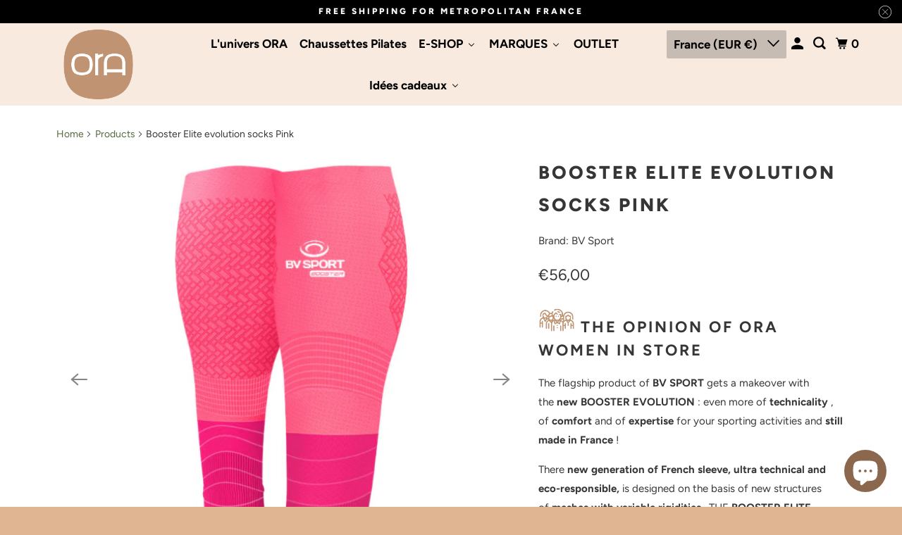

--- FILE ---
content_type: application/javascript; charset=utf-8
request_url: https://recommendations.loopclub.io/v2/storefront/template/?product_id=8513522827588&theme_id=132101898488&page=ora-activewear.com%2Fen%2Fproducts%2Fchausssettes-booster-elite-evolution-rose&r_type=product&r_id=8513522827588&page_type=product_page&currency=EUR&shop=aura-activewear-boutique.myshopify.com&user_id=1769011070-9cbeb926-be0f-49ba-acd4-86b5eea881ea&theme_store_id=688&locale=en&screen=desktop&qs=%7B%7D&client_id=d6bfe72e-fd4f-4192-b1da-f01adb78f485&cbt=true&cbs=true&market=7479689464&callback=jsonp_callback_74053
body_size: 251
content:
jsonp_callback_74053({"visit_id":"1769011076-14d8c4a0-71aa-4123-8c34-b946ca989e00","widgets":[],"product":{},"shop":{"id":25248,"domain":"ora-activewear.com","name":"aura-activewear-boutique.myshopify.com","currency":"EUR","currency_format":"€{{amount_with_comma_separator}}","css":"","show_compare_at":true,"enabled_presentment_currencies":["AED","AUD","CAD","CHF","CZK","DKK","EUR","GBP","HKD","ILS","JPY","KRW","NZD","PLN","SEK","SGD","USD"],"extra":{},"product_reviews_app":null,"swatch_app":null,"js":"","translations":{},"analytics_enabled":[],"pixel_enabled":false},"theme":{"css":""},"user_id":"1769011070-9cbeb926-be0f-49ba-acd4-86b5eea881ea"});